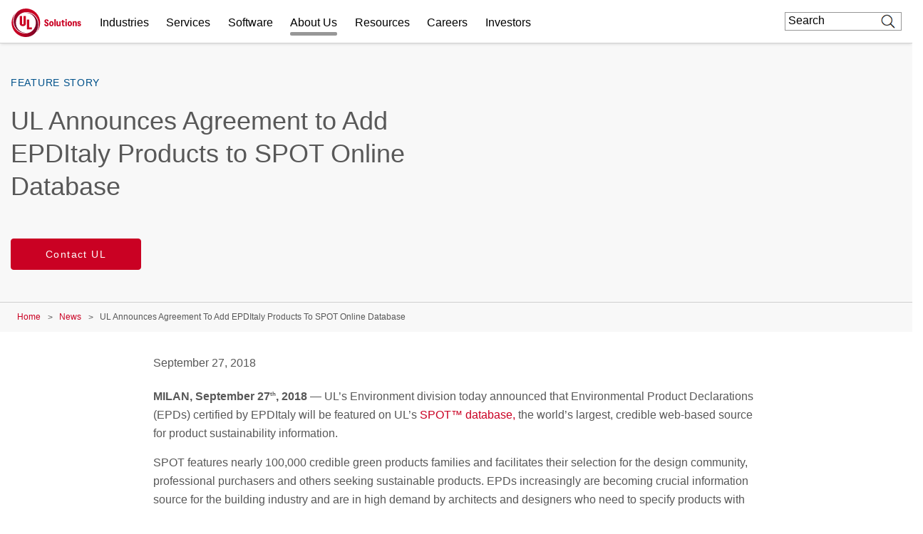

--- FILE ---
content_type: text/javascript
request_url: https://www.ul.com/modules/custom/sf_chat/js/sf_chat.js?t8uz9e
body_size: 1810
content:
/**
 * SF Chat JS.
 * @Version: 1.4.0
 * @Last_Updated: 06/18/2025
 */

let initEmbeddedMessaging;
let contactUsPage = false;

(function ($, sf_chat) {

  // If chat is not enabled:
  if (!sf_chat.chat_enable) {
    return;
  }

  // Do we need to suppress chat (for SIS / TCA)?
  function suppressChatPageCheck() {
    if (typeof drupalSettings === 'object') {
      if (Object.hasOwn(drupalSettings, 'sis') && drupalSettings.sis.is_sis_path) {
        return true;
      }
      else if (Object.hasOwn(drupalSettings, 'tca') && drupalSettings.tca.is_tca_path) {
        return true;
      }
    }
    return false;
  }

  // Get chat local storage "key":
  function getChatKey() {
    for (let i = 0; i < localStorage.length; i++) {
      const k = localStorage.key(i);
      if (k.includes("_WEB_STORAGE")) {
        return localStorage.key(i);
      }
    }
    return false;
  }

  // Is the user currently Chatting?
  function isChatting() {

    const chatKey = getChatKey();

    if (chatKey) {
      const chatData = localStorage.getItem(chatKey);

      if (chatData) {
        if (chatData == {} || chatData == '{}') {
          return false;
        }
        else if (chatData.includes(":{}}")) {
          return false;
        }
        else if (chatData.includes('"IS_MINIMIZED":true')) {
          return false;
        }
        else {
          console.log('SFCHAT: User is chatting.');
          return true;
        }
      }
    }

    return false;
  }

  // The SF Chat init() function.
  function initEmbeddedMessaging() {

    try {
      // Language: I.e., 'en' or 'en_US':
      embeddedservice_bootstrap.settings.language = sf_chat.service_lang;
      // init() function:
      embeddedservice_bootstrap.init(
        // SF Org Id:
        sf_chat.org_id,
        // Name of the embedded service:
        sf_chat.service_name,
        // Base URL for environment:
        sf_chat.base_url,
        {
          // Secret URL:
          scrt2URL: sf_chat.secret_url
        }
      );
    }
    // ERROR:
    catch (err) {
      console.error('SFCHAT: Error loading Embedded Messaging: ', err);
    }
  };

  // Get Chat Session value from the query string
  // and pass them to our forms:
  function getSessionId() {
    const searchParams = new URLSearchParams(window.location.search);

    if (searchParams.has('sfsession')) {
      const sessionId = searchParams.get('sfsession');

      // SF form:
      if ($('#messaging_session_id').length) {
        $('#messaging_session_id').val(sessionId);
      }

      // Marketo form:
      if ($('input[name="Web_to_Lead_Messaging_Session__c"]').length) {
        $('input[name="Web_to_Lead_Messaging_Session__c"]').val(sessionId);
      }
    }
  }

  // Hide Qualtrics Survey:
  function hideSurvey() {
    $('body').addClass('hide-survey');
  }

  // Deactivate Contact Us page's CTA:
  function deactivateCta() {
    if (contactUsPage) {
      $('.chat-info--cta a').addClass('disabled');
    }
  }

  // Reset the button:
  function resetSfBtn() {
    $('.embeddedMessagingIconContainer').removeClass('sfchat-icon');
    hideSurvey();
    deactivateCta();
    return false;
  }

  // BEGIN:
  setTimeout(function () {
    // Is this a special page where we might suppress chat?
    let suppressChatPage = suppressChatPageCheck();
    // Is the user in a chat session?
    let chatting = isChatting();

    // Show chat on regular pages and on special pages if user is chatting.
    if (!suppressChatPage || suppressChatPage && chatting) {

      // Prechat Fields Data (start):
      window.addEventListener("onEmbeddedMessagingReady", e => {
        console.log('SFCHAT: onEmbeddedMessagingReady() event triggered.');
        // Pass the Page Title and the Page URL to SF:
        embeddedservice_bootstrap.prechatAPI.setHiddenPrechatFields({
          "Web_Page_Title_255": document.title,
          "Web_Page_URL_Text_255": window.location.href
        });
      });
      // Prechat Fields Data (end):

      // Load the SF Chat JS:
      $.getScript(sf_chat.sf_js)
        .done(function (script, textStatus) {
          initEmbeddedMessaging();
        })
        .fail(function (jqxhr, settings, exception) {
          console.error('Error loading Embedded Messaging!');
        });

      // If Contact Us page.
      if (window.location.pathname == "/contact-us") {
        contactUsPage = true;

        if ($('#chat-info').length && $('.col-aside').length) {
          $('.col-aside:not(.mobile-top) .aside-section').prepend($('#chat-info'));
          $('.chat-info--cta a').on('click', function () {
            if (!$(this).hasClass('disabled')){
              $('#embeddedMessagingConversationButton').trigger('click');
              deactivateCta();
            }
            return false;
          });
        }
        setTimeout(function () {
          getSessionId();
        }, 3000);
      }

      // Wait for Elements to be ready, then wait for SF to finish:
      waitForElm('#embedded-messaging').then(function (elm) {
        $('#embedded-messaging button').on('click', function () {
          resetSfBtn();
        });
        waitForElm('#embeddedMessagingSiteContextFrame').then(function (elm) {
          if ($('#embeddedMessagingConversationButton').is(':hidden')) {
            hideSurvey();
          }
          else if ($('#embeddedMessagingFrame').hasClass('isMaximized')) {
            hideSurvey();
          }
          else {
            var btn = '<div id="embeddedMessagingIconContainer" class="embeddedMessagingIconContainer sfchat-icon"><img id="embeddedMessagingIconChat" class="embeddedMessagingIconChat" src="/themes/custom/ul-com-theme/img/chat/chat_icon.png" alt="Chat" /></div>';
            $('#embeddedMessagingConversationButton').html(btn);

            setTimeout(function () {
              if (
                $('#embeddedMessagingConversationButton').is(':hidden') || $('#embeddedMessagingFrame').hasClass('isMaximized')
              ) {
                resetSfBtn();
                hideSurvey();
              }
            }, 3000);
          }
        });
      });
    }
  }, 4000);

})(jQuery, drupalSettings.sf_chat);


--- FILE ---
content_type: text/javascript
request_url: https://www.ul.com/modules/custom/ul_trustarc/js/ul_trustarc.js?t8uz9e
body_size: 640
content:
/**
 * UL TrustArc Module JS functions.
 * @Version: 1.1.1
 * @Last-Updated: April 24, 2024
 */

(function ($, trustarcConfig) {

  // TrustArc cookies.
  let prefs_cookie, location_cookie;

  // Get a cookie value (by the cookie name).
  function getCookie(cname) {
    let name = cname + "=";
    let decodedCookie = decodeURIComponent(document.cookie);
    let ca = decodedCookie.split(';');
    for (let i = 0; i < ca.length; i++) {
      let c = ca[i];
      while (c.charAt(0) == ' ') {
        c = c.substring(1);
      }
      if (c.indexOf(name) == 0) {
        return c.substring(name.length, c.length);
      }
    }
    return '';
  }

  // Check cookie values.
  function checkCookieVals() {

    // Get cookie values:
    location_cookie = getCookie('notice_location');
    prefs_cookie = getCookie('notice_gdpr_prefs');

    // If user is in Russia:
    if (location_cookie == 'ru') {
      if ($('#consent_blackbar').length) {
        $('#consent_blackbar').slideUp('fast');
      }
      return;
    }

    // Else if there are cookie preferences.
    else if (prefs_cookie) {
      if (prefs_cookie == '0:') {
        return;
      }
      else {
        rewriteJSfiles();
      }
    }

    // Else, there are no cookie prefs.
    else {
      setTimeout(checkCookieVals, 3500);
    }
  }

  // Rewrite JS files based upon cookie consent.
  function rewriteJSfiles() {
    let clean_prefs_cookie = prefs_cookie.substring(2).replace(/\:$/, '');
    let prefs_arr = clean_prefs_cookie.split(',');

    if (prefs_arr) {
      setTimeout(function () {
        $('.trustecm').each(function (index) {
          let cat = $(this).data('cookiecategory').toString();
          if (prefs_arr.includes(cat)) {
            if (!$(this).hasClass('trustecm_done')) {
              let file_src = $(this).attr('src');
              let file_add = document.createElement('script');
              file_add.setAttribute('type', 'text/javascript');
              file_add.setAttribute('src', file_src);
              file_add.setAttribute('class', 'trustecm_' + cat);
              if ($(this).attr('onload')) {
                file_add.setAttribute('onload', $(this).attr('onload'));
              }
              document.getElementsByTagName('head')[0].appendChild(file_add);
              $(this).addClass('trustecm_done');
            }
          }
        });
      }, 500);
    }
  }

  // Run functions after DOM has loaded:
  window.addEventListener('DOMContentLoaded', function () {
    checkCookieVals();
  });

  // Add empty div in footer menu for "cookie preference" link:
  if ($('.footer__menu').length) {
    $('.footer__menu').append('<div id="teconsent"></div>');
  }

})(jQuery, drupalSettings.trustarc);


--- FILE ---
content_type: text/javascript
request_url: https://www.ul.com/profiles/custom/ul_enterprise_profile/themes/custom/ul_enterprise_theme/build/scripts/app_enterprise.built.js?v=10.5.6
body_size: 2217
content:
/*! For license information please see app_enterprise.built.js.LICENSE.txt */
!function(e,r){if("object"==typeof exports&&"object"==typeof module)module.exports=r();else if("function"==typeof define&&define.amd)define([],r);else{var t=r();for(var o in t)("object"==typeof exports?exports:e)[o]=t[o]}}(self,(function(){return function(){"use strict";var __webpack_modules__={"./scripts/app_enterprise.js":function(__unused_webpack_module,__webpack_exports__,__webpack_require__){eval('__webpack_require__.r(__webpack_exports__);\n/* harmony import */ var _modules___WEBPACK_IMPORTED_MODULE_0__ = __webpack_require__(/*! ./modules/ */ "./scripts/modules/index.js");\n// https://webpack.js.org/configuration/output/#output-publicpath,\n// https://github.com/webpack/webpack/issues/2776#issuecomment-233208623\n/* eslint-disable no-undef */\nif (typeof asset_path !== "undefined") {\n  __webpack_require__.p = asset_path;\n}\n\n_modules___WEBPACK_IMPORTED_MODULE_0__["default"].init();\n\n//# sourceURL=webpack:///./scripts/app_enterprise.js?')},"./scripts/modules/index.js":function(__unused_webpack_module,__webpack_exports__,__webpack_require__){eval('__webpack_require__.r(__webpack_exports__);\n/* harmony import */ var _sampleModule_sampleModule_main__WEBPACK_IMPORTED_MODULE_0__ = __webpack_require__(/*! ./sampleModule/sampleModule.main */ "./scripts/modules/sampleModule/sampleModule.main.js");\nfunction _createForOfIteratorHelper(o, allowArrayLike) { var it = typeof Symbol !== "undefined" && o[Symbol.iterator] || o["@@iterator"]; if (!it) { if (Array.isArray(o) || (it = _unsupportedIterableToArray(o)) || allowArrayLike && o && typeof o.length === "number") { if (it) o = it; var i = 0; var F = function F() {}; return { s: F, n: function n() { if (i >= o.length) return { done: true }; return { done: false, value: o[i++] }; }, e: function e(_e) { throw _e; }, f: F }; } throw new TypeError("Invalid attempt to iterate non-iterable instance.\\nIn order to be iterable, non-array objects must have a [Symbol.iterator]() method."); } var normalCompletion = true, didErr = false, err; return { s: function s() { it = it.call(o); }, n: function n() { var step = it.next(); normalCompletion = step.done; return step; }, e: function e(_e2) { didErr = true; err = _e2; }, f: function f() { try { if (!normalCompletion && it.return != null) it.return(); } finally { if (didErr) throw err; } } }; }\nfunction _unsupportedIterableToArray(o, minLen) { if (!o) return; if (typeof o === "string") return _arrayLikeToArray(o, minLen); var n = Object.prototype.toString.call(o).slice(8, -1); if (n === "Object" && o.constructor) n = o.constructor.name; if (n === "Map" || n === "Set") return Array.from(o); if (n === "Arguments" || /^(?:Ui|I)nt(?:8|16|32)(?:Clamped)?Array$/.test(n)) return _arrayLikeToArray(o, minLen); }\nfunction _arrayLikeToArray(arr, len) { if (len == null || len > arr.length) len = arr.length; for (var i = 0, arr2 = new Array(len); i < len; i++) arr2[i] = arr[i]; return arr2; }\n\n/* harmony default export */ __webpack_exports__["default"] = ({\n  init: function init() {\n    var dataModules = document.querySelectorAll(\'[data-module]\');\n    var _iterator = _createForOfIteratorHelper(dataModules),\n      _step;\n    try {\n      for (_iterator.s(); !(_step = _iterator.n()).done;) {\n        var dataModule = _step.value;\n        var name = dataModule.dataset.module;\n        try {\n          var module = this.modules[name](dataModule);\n        } catch (e) {\n          console.warn("Data module ".concat(name, " not defined"));\n        }\n      }\n    } catch (err) {\n      _iterator.e(err);\n    } finally {\n      _iterator.f();\n    }\n  }\n});\n\n//# sourceURL=webpack:///./scripts/modules/index.js?')},"./scripts/modules/sampleModule/sampleModule.main.js":function(__unused_webpack_module,__webpack_exports__,__webpack_require__){eval('__webpack_require__.r(__webpack_exports__);\n/* harmony export */ __webpack_require__.d(__webpack_exports__, {\n/* harmony export */   "default": function() { return /* binding */ SampleModule; }\n/* harmony export */ });\nfunction _typeof(obj) { "@babel/helpers - typeof"; return _typeof = "function" == typeof Symbol && "symbol" == typeof Symbol.iterator ? function (obj) { return typeof obj; } : function (obj) { return obj && "function" == typeof Symbol && obj.constructor === Symbol && obj !== Symbol.prototype ? "symbol" : typeof obj; }, _typeof(obj); }\nfunction _classCallCheck(instance, Constructor) { if (!(instance instanceof Constructor)) { throw new TypeError("Cannot call a class as a function"); } }\nfunction _defineProperties(target, props) { for (var i = 0; i < props.length; i++) { var descriptor = props[i]; descriptor.enumerable = descriptor.enumerable || false; descriptor.configurable = true; if ("value" in descriptor) descriptor.writable = true; Object.defineProperty(target, _toPropertyKey(descriptor.key), descriptor); } }\nfunction _createClass(Constructor, protoProps, staticProps) { if (protoProps) _defineProperties(Constructor.prototype, protoProps); if (staticProps) _defineProperties(Constructor, staticProps); Object.defineProperty(Constructor, "prototype", { writable: false }); return Constructor; }\nfunction _toPropertyKey(arg) { var key = _toPrimitive(arg, "string"); return _typeof(key) === "symbol" ? key : String(key); }\nfunction _toPrimitive(input, hint) { if (_typeof(input) !== "object" || input === null) return input; var prim = input[Symbol.toPrimitive]; if (prim !== undefined) { var res = prim.call(input, hint || "default"); if (_typeof(res) !== "object") return res; throw new TypeError("@@toPrimitive must return a primitive value."); } return (hint === "string" ? String : Number)(input); }\nvar SampleModule = /*#__PURE__*/function () {\n  function SampleModule(el) {\n    _classCallCheck(this, SampleModule);\n    this.el = el;\n    this.method(this.el);\n  }\n  _createClass(SampleModule, [{\n    key: "method",\n    value: function method(element) {\n      console.log(element);\n    }\n  }]);\n  return SampleModule;\n}();\n\n\n//# sourceURL=webpack:///./scripts/modules/sampleModule/sampleModule.main.js?')}},__webpack_module_cache__={};function __webpack_require__(e){var r=__webpack_module_cache__[e];if(void 0!==r)return r.exports;var t=__webpack_module_cache__[e]={exports:{}};return __webpack_modules__[e](t,t.exports,__webpack_require__),t.exports}__webpack_require__.d=function(e,r){for(var t in r)__webpack_require__.o(r,t)&&!__webpack_require__.o(e,t)&&Object.defineProperty(e,t,{enumerable:!0,get:r[t]})},__webpack_require__.o=function(e,r){return Object.prototype.hasOwnProperty.call(e,r)},__webpack_require__.r=function(e){"undefined"!=typeof Symbol&&Symbol.toStringTag&&Object.defineProperty(e,Symbol.toStringTag,{value:"Module"}),Object.defineProperty(e,"__esModule",{value:!0})},__webpack_require__.p="/profiles/custom/ul_enterprise_profile/themes/custom/ul_enterprise_theme/build/scripts/";var __webpack_exports__=__webpack_require__("./scripts/app_enterprise.js");return __webpack_exports__}()}));

--- FILE ---
content_type: text/javascript
request_url: https://www.ul.com/modules/custom/ul_salesforce/js/return_link.js?t8uz9e
body_size: 143
content:
/**
 * @file
 * Functionality to add back link for specific pages.
 */

 (function ($, window, Drupal, drupalSettings) {

    // Helper function: Create a back button.
    function _addBackLink() {
      var referrers = [
        'contact-us'
      ];
  
      if (document.referrer != '') {

        // The referrer path will be the last element in the split array.
        var referrer = document.referrer.split('/');
        referrer = referrer.pop();
     
        // Remove any query parameters from referrer path.
        referrer = referrer.split('?')[0];

        if (referrers.indexOf(referrer) != -1) {
          if(drupalSettings.drupal_lang){
            var link = '<a class="back-link" href="javascript:void(0)" onclick="history.back()" >' + drupalSettings['back_link'][drupalSettings.drupal_lang] + '</a>';
            $('body.path-sales-inquiries .section--marketo .paragraph-gutter, form.web-to-case-form').prepend(link);
          }
        }
      }
      
    }

    Drupal.behaviors.backLink = {
      attach: function attach(context, settings) {
        $(once('back-link', $('body'))).each(function() {
            _addBackLink();
        });
      }
    }
  })(jQuery, window, Drupal, drupalSettings);
  